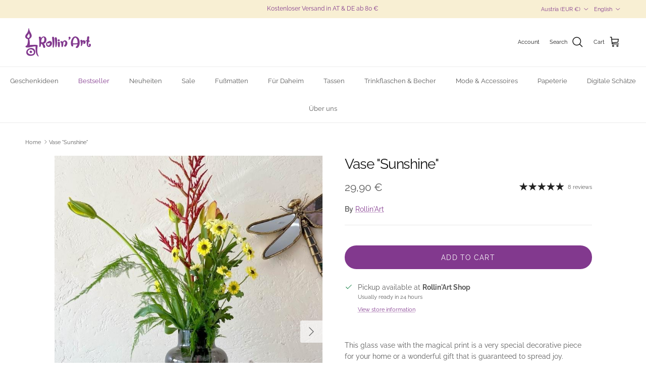

--- FILE ---
content_type: text/json
request_url: https://conf.config-security.com/model
body_size: 88
content:
{"title":"recommendation AI model (keras)","structure":"release_id=0x70:73:73:3f:50:2f:59:56:55:22:42:4f:36:43:2f:3f:45:7d:4d:7a:7a:64:2b:24:71:28:5d:33:70;keras;v9vtkm04t640uhkq8tuazbd0swu4r7ytxwhvgigbs34iv2dt5xvkalyy2c5fu6zoxb3uoivn","weights":"../weights/7073733f.h5","biases":"../biases/7073733f.h5"}